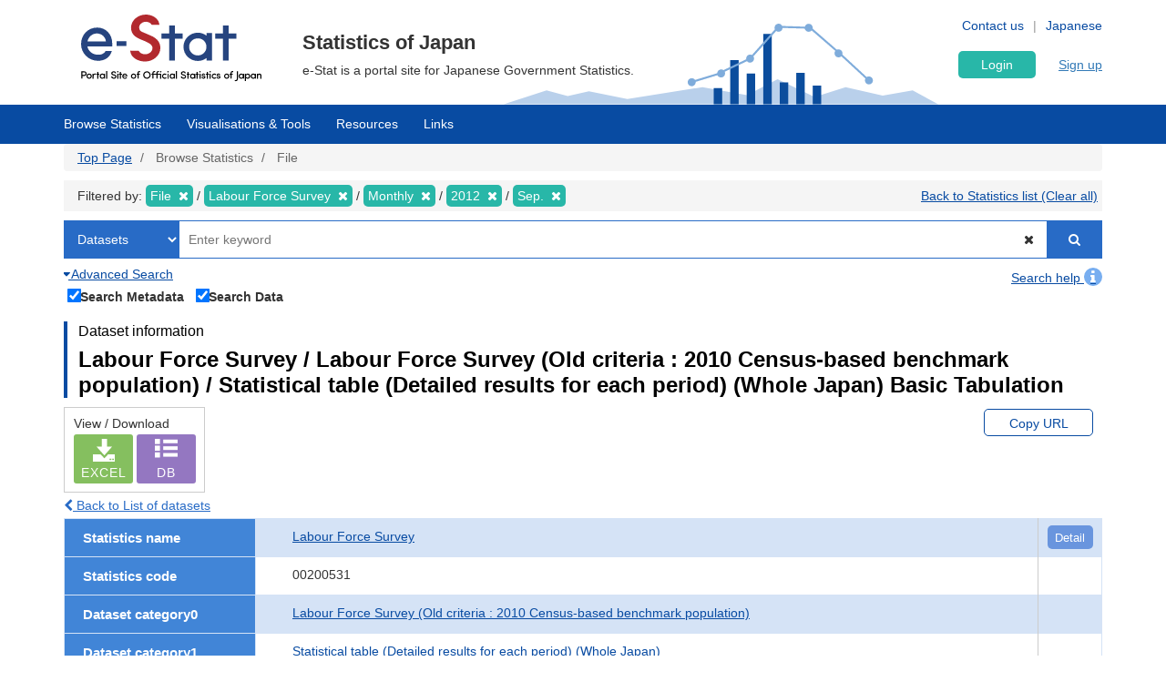

--- FILE ---
content_type: text/html; charset=UTF-8
request_url: https://www.e-stat.go.jp/en/stat-search/files?page=1&layout=datalist&cycle=1&year=20120&month=23070909&toukei=00200531&tstat=000000110001&tclass1=000001040276&tclass2=000001040283&tclass3=000001040284&result_back=1&tclass4val=0&stat_infid=000014907334
body_size: 18432
content:
<!DOCTYPE html>
<html  lang="en" dir="ltr" prefix="content: http://purl.org/rss/1.0/modules/content/  dc: http://purl.org/dc/terms/  foaf: http://xmlns.com/foaf/0.1/  og: http://ogp.me/ns#  rdfs: http://www.w3.org/2000/01/rdf-schema#  schema: http://schema.org/  sioc: http://rdfs.org/sioc/ns#  sioct: http://rdfs.org/sioc/types#  skos: http://www.w3.org/2004/02/skos/core#  xsd: http://www.w3.org/2001/XMLSchema# ">
  <head>
    <meta charset="utf-8" />
<script>var _paq = _paq || [];(function(){var u=(("https:" == document.location.protocol) ? "https://www.e-stat.go.jp/matomo/" : "http://www.e-stat.go.jp/matomo/");_paq.push(["setSiteId", "2"]);_paq.push(["setTrackerUrl", u+"matomo.php"]);_paq.push(["setDoNotTrack", 1]);_paq.push(["setCookieDomain", ".www.e-stat.go.jp"]);if (!window.matomo_search_results_active) {_paq.push(["trackPageView"]);}_paq.push(["setIgnoreClasses", ["no-tracking","colorbox"]]);_paq.push(["enableLinkTracking"]);var d=document,g=d.createElement("script"),s=d.getElementsByTagName("script")[0];g.type="text/javascript";g.defer=true;g.async=true;g.src=u+"matomo.js";s.parentNode.insertBefore(g,s);})();</script>
<meta name="description" content="政府統計の総合窓口（e-Stat）は各府省等が公表する統計データを一つにまとめ、統計データを検索したり、地図上に表示できるなど、統計を利用する上で、たくさんの便利な機能を備えた政府統計のポータルサイトです。" />
<link rel="icon" href="/themes/custom/estat/favicon.ico" />
<link rel="icon" sizes="16x16" href="/themes/custom/estat/images/icon-SMALL.png" />
<link rel="icon" sizes="32x32" href="/themes/custom/estat/images/icon-MEDIUM.png" />
<link rel="icon" sizes="96x96" href="/themes/custom/estat/images/icon-LARGE.png" />
<link rel="icon" sizes="192x192" href="/themes/custom/estat/images/icon-EXLARGE.png" />
<link rel="apple-touch-icon" sizes="152x152" href="/themes/custom/estat/images/apple-touch-icon-ipad.png" />
<link rel="apple-touch-icon" sizes="180x180" href="/themes/custom/estat/images/apple-touch-icon-iphone.png" />
<meta property="og:determiner" content="e-Stat is a portal site for Japanese Government Statistics." />
<meta property="og:site_name" content="Portal Site of Official Statistics of Japan" />
<meta property="og:type" content="website" />
<meta property="og:title" content="Labour Force Survey Labour Force Survey (Old criteria : 2010 Census-based benchmark population) Statistical table (Detailed results for each period) (Whole Japan) Basic Tabulation Employed persons etc. 17-2 Persons wishing to change the present job or to have additional job by agri-/non-agriculture, status in employment (employee in non-agricultural industries by number of persons engaged in enterprise), weekly hours of work (6 classes) Monthly 2012Sep. | File | Browse Statistics | Portal Site of Official Statistics of Japan" />
<meta property="og:image" content="https://www.e-stat.go.jp/themes/custom/estat/images/estat-ogp-for-fb.jpg" />
<meta property="og:image:url" content="https://www.e-stat.go.jp/themes/custom/estat/images/estat-ogp-for-fb.jpg" />
<meta property="fb:app_id" content="2208803312680129" />
<meta name="twitter:card" content="summary" />
<meta name="twitter:title" content="Labour Force Survey Labour Force Survey (Old criteria : 2010 Census-based benchmark population) Statistical table (Detailed results for each period) (Whole Japan) Basic Tabulation Employed persons etc. 17-2 Persons wishing to change the present job or to have additional job by agri-/non-agriculture, status in employment (employee in non-agricultural industries by number of persons engaged in enterprise), weekly hours of work (6 classes) Monthly 2012Sep. | File | Browse Statistics | Portal Site of Official Statistics of Japan" />
<meta name="twitter:image:alt" content="e-Stat" />
<meta name="twitter:image" content="https://www.e-stat.go.jp/themes/custom/estat/images/estat-ogp-for-twitter.jpg" />
<meta name="msapplication-config" content="/browserconfig.xml" />
<meta name="Generator" content="Drupal 10 (https://www.drupal.org)" />
<meta name="MobileOptimized" content="width" />
<meta name="HandheldFriendly" content="true" />
<meta name="viewport" content="width=device-width, initial-scale=1.0" />
<meta name="title" content="調査一覧" />
<meta name="keywords" content="調査一覧、ファイルから探す" />
<meta property="og:description" content="e-Stat is a portal site for Japanese Government Statistics." />
<meta name="twitter:description" content="e-Stat is a portal site for Japanese Government Statistics." />

    <title>Labour Force Survey Labour Force Survey (Old criteria : 2010 Census-based benchmark population) Statistical table (Detailed results for each period) (Whole Japan) Basic Tabulation Employed persons etc. 17-2 Persons wishing to change the present job or to have additional job by agri-/non-agriculture, status in employment (employee in non-agricultural industries by number of persons engaged in enterprise), weekly hours of work (6 classes) Monthly 2012Sep. | File | Browse Statistics | 政府統計の総合窓口</title>
    <link rel="stylesheet" media="all" href="/core/modules/system/css/components/align.module.css?t7q0ap" />
<link rel="stylesheet" media="all" href="/core/modules/system/css/components/fieldgroup.module.css?t7q0ap" />
<link rel="stylesheet" media="all" href="/core/modules/system/css/components/container-inline.module.css?t7q0ap" />
<link rel="stylesheet" media="all" href="/core/modules/system/css/components/clearfix.module.css?t7q0ap" />
<link rel="stylesheet" media="all" href="/core/modules/system/css/components/details.module.css?t7q0ap" />
<link rel="stylesheet" media="all" href="/core/modules/system/css/components/hidden.module.css?t7q0ap" />
<link rel="stylesheet" media="all" href="/core/modules/system/css/components/item-list.module.css?t7q0ap" />
<link rel="stylesheet" media="all" href="/core/modules/system/css/components/js.module.css?t7q0ap" />
<link rel="stylesheet" media="all" href="/core/modules/system/css/components/nowrap.module.css?t7q0ap" />
<link rel="stylesheet" media="all" href="/core/modules/system/css/components/position-container.module.css?t7q0ap" />
<link rel="stylesheet" media="all" href="/core/modules/system/css/components/reset-appearance.module.css?t7q0ap" />
<link rel="stylesheet" media="all" href="/core/modules/system/css/components/resize.module.css?t7q0ap" />
<link rel="stylesheet" media="all" href="/core/modules/system/css/components/system-status-counter.css?t7q0ap" />
<link rel="stylesheet" media="all" href="/core/modules/system/css/components/system-status-report-counters.css?t7q0ap" />
<link rel="stylesheet" media="all" href="/core/modules/system/css/components/system-status-report-general-info.css?t7q0ap" />
<link rel="stylesheet" media="all" href="/core/modules/system/css/components/tablesort.module.css?t7q0ap" />
<link rel="stylesheet" media="all" href="/themes/custom/estat/bootstrap/css/bootstrap.min.css?t7q0ap" />
<link rel="stylesheet" media="all" href="/themes/custom/estat/css/3.3.7/overrides.min.css?t7q0ap" />
<link rel="stylesheet" media="all" href="/themes/custom/estat/css/custom_style.css?t7q0ap" />

    <script src="/core/assets/vendor/jquery/jquery.min.js?v=3.7.1"></script>
<script src="/core/assets/vendor/once/once.min.js?v=1.0.1"></script>
<script src="/themes/custom/estat/js/jquery.matchHeight-min.js?v=0.7.2"></script>
<script src="/themes/custom/estat/js/slick.min.js?v=1.6.0"></script>
<script src="/themes/custom/estat/bootstrap/js/bootstrap.min.js?t7q0ap"></script>

  </head>
  <body class="path-stat-search has-glyphicons">
    <a href="#main-content" class="visually-hidden focusable skip-link">
      Skip to main content
    </a>
    
      <div class="dialog-off-canvas-main-canvas" data-off-canvas-main-canvas>
    <div class="js-nav-outer">
          <div class="js-nav-container nav-container">
        <header class="header">
      <div class="container">
                                  <div class="region region-header1">
    <section id="block-hetsutarokoestat" class="block block-block-content block-block-contentf4b5ee5c-df69-4e4a-8ee8-09cd7cd59e8a clearfix">
  
    

      
            <div class="field field--name-body field--type-text-with-summary field--label-hidden field--item"><h1><a href="/en" tabindex="1"><img alt="e-Stat Portal Site of Official Statistics of Japan" src="/themes/custom/estat/images/lg-header-en.svg"></a></h1></div>
      
  </section>


  </div>

                                <div class="header_nav_outer">
                                          <div class="region region-header2">
    <section class="language-switcher-language-url block block-language block-language-blocklanguage-interface header_nav_languageswitch clearfix" id="block-languageswitcher" role="navigation">
  
    

      <ul class="links"><li hreflang="en" data-drupal-link-query="{&quot;cycle&quot;:&quot;1&quot;,&quot;layout&quot;:&quot;datalist&quot;,&quot;month&quot;:&quot;23070909&quot;,&quot;page&quot;:&quot;1&quot;,&quot;result_back&quot;:&quot;1&quot;,&quot;stat_infid&quot;:&quot;000014907334&quot;,&quot;tclass1&quot;:&quot;000001040276&quot;,&quot;tclass2&quot;:&quot;000001040283&quot;,&quot;tclass3&quot;:&quot;000001040284&quot;,&quot;tclass4val&quot;:&quot;0&quot;,&quot;toukei&quot;:&quot;00200531&quot;,&quot;tstat&quot;:&quot;000000110001&quot;,&quot;year&quot;:&quot;20120&quot;}" data-drupal-link-system-path="stat-search/files" class="en is-active" aria-current="page"><a href="/en/stat-search/files?cycle=1&amp;layout=datalist&amp;month=23070909&amp;page=1&amp;result_back=1&amp;stat_infid=000014907334&amp;tclass1=000001040276&amp;tclass2=000001040283&amp;tclass3=000001040284&amp;tclass4val=0&amp;toukei=00200531&amp;tstat=000000110001&amp;year=20120" class="language-link is-active" hreflang="en" data-drupal-link-query="{&quot;cycle&quot;:&quot;1&quot;,&quot;layout&quot;:&quot;datalist&quot;,&quot;month&quot;:&quot;23070909&quot;,&quot;page&quot;:&quot;1&quot;,&quot;result_back&quot;:&quot;1&quot;,&quot;stat_infid&quot;:&quot;000014907334&quot;,&quot;tclass1&quot;:&quot;000001040276&quot;,&quot;tclass2&quot;:&quot;000001040283&quot;,&quot;tclass3&quot;:&quot;000001040284&quot;,&quot;tclass4val&quot;:&quot;0&quot;,&quot;toukei&quot;:&quot;00200531&quot;,&quot;tstat&quot;:&quot;000000110001&quot;,&quot;year&quot;:&quot;20120&quot;}" data-drupal-link-system-path="stat-search/files" aria-current="page">English</a></li><li hreflang="ja" data-drupal-link-query="{&quot;cycle&quot;:&quot;1&quot;,&quot;layout&quot;:&quot;datalist&quot;,&quot;month&quot;:&quot;23070909&quot;,&quot;page&quot;:&quot;1&quot;,&quot;result_back&quot;:&quot;1&quot;,&quot;stat_infid&quot;:&quot;000014907334&quot;,&quot;tclass1&quot;:&quot;000001040276&quot;,&quot;tclass2&quot;:&quot;000001040283&quot;,&quot;tclass3&quot;:&quot;000001040284&quot;,&quot;tclass4val&quot;:&quot;0&quot;,&quot;toukei&quot;:&quot;00200531&quot;,&quot;tstat&quot;:&quot;000000110001&quot;,&quot;year&quot;:&quot;20120&quot;}" data-drupal-link-system-path="stat-search/files" class="ja"><a href="/stat-search/files?cycle=1&amp;layout=datalist&amp;month=23070909&amp;page=1&amp;result_back=1&amp;stat_infid=000014907334&amp;tclass1=000001040276&amp;tclass2=000001040283&amp;tclass3=000001040284&amp;tclass4val=0&amp;toukei=00200531&amp;tstat=000000110001&amp;year=20120" class="language-link" hreflang="ja" data-drupal-link-query="{&quot;cycle&quot;:&quot;1&quot;,&quot;layout&quot;:&quot;datalist&quot;,&quot;month&quot;:&quot;23070909&quot;,&quot;page&quot;:&quot;1&quot;,&quot;result_back&quot;:&quot;1&quot;,&quot;stat_infid&quot;:&quot;000014907334&quot;,&quot;tclass1&quot;:&quot;000001040276&quot;,&quot;tclass2&quot;:&quot;000001040283&quot;,&quot;tclass3&quot;:&quot;000001040284&quot;,&quot;tclass4val&quot;:&quot;0&quot;,&quot;toukei&quot;:&quot;00200531&quot;,&quot;tstat&quot;:&quot;000000110001&quot;,&quot;year&quot;:&quot;20120&quot;}" data-drupal-link-system-path="stat-search/files">Japanese</a></li></ul>
  </section>

<section id="block-hetsutayoushangnahikeshiyon" class="block block-block-content block-block-content629e3678-b163-406c-9fa2-ffcc11eb4a7d header_nav clearfix">
  
    

      
            <div class="field field--name-body field--type-text-with-summary field--label-hidden field--item"><ul class="header_nav_list">
	<li class="hidden-xs"><a href="/en/contact" tabindex="2">Contact us</a></li>
	<li class="hidden-xs"><a href="/en/help" tabindex="3">Help</a></li>
</ul></div>
      
  </section>


  </div>

                                        <div class="header_btn js-gnav-btn-menu">
            <div class="header_btn_icon"></div>
          </div>
        </div>

                                <div class="hidden-xs header_p">
            <div class="region region-header3">
    <section id="block-hetsutakohitekisuto" class="block block-block-content block-block-content976ec34d-85bc-4fa3-b241-846bc57f7dbd clearfix">
  
    

      
            <div class="field field--name-body field--type-text-with-summary field--label-hidden field--item"><p class="header_p-lead">Statistics of Japan</p>

<p class="header_p-small">e-Stat is a portal site for Japanese Government Statistics.</p>
</div>
      
  </section>


  </div>

        </div>
                              </div>
      <div id="gnav-userId-marginTop-smartPhone"
        class="gnav-userId-marginTop-smartPhone gnav-userId-marginTop-smartPhone-noneUser"><span
          class="gnav-userId-smartPhone" id="gnav-userId-smartPhone"></span></div>
    </header>
            <div class="gnav_outer js-gnav-outer">
            <div class="gnav_header js-gnav-header">
                <div class="gnav_header_btn js-gnav-btn-menu">
          <div class="gnav_header_btn_icon"></div>
        </div>
                                  <div class="region region-header4">
    <section id="block-rokuinxinguidengluhetsutayong" class="block block-login-regist-header block-ログイン・新規登録ヘッダー用 clearfix">
  
    

          <link href="/modules/custom/login_regist_header/src/css/login_regist_header.css?XXfqyzmEN9kP" rel="stylesheet" type="text/css">

<script>
window.addEventListener('DOMContentLoaded', function () {
if(document.getElementById("js-stat-preregister")) {
document.getElementById("js-stat-preregister").addEventListener("click", function() {
document.getElementById("js-stat-preregister").style.pointerEvents = "none";
});
}
});
</script>
<section>
<div class="stat-login_regist_header_field">
<a class="stat-login_btn" href="https://www.e-stat.go.jp/en/mypage/login">Login</a>
<a id="js-stat-preregister" href="https://www.e-stat.go.jp/en/mypage/user/preregister">Sign up</a>
</div>
</section>

  </section>


  </div>

                                      </div>
                  <div class="gnav js-gnav">
        <div class="container gnav_container">
                      <div class="region region-navigation-collapsible">
    <section id="block-kuroharumeniyuyong" class="block block-gnav-menu block-グローバルメニュー clearfix">
  
    

          <link href="/modules/custom/gnav_menu/src/css/reset.css?XXfqyzmEN9kP" rel="stylesheet" type="text/css">
    <link href="/modules/custom/gnav_menu/src/css/font-awesome.css?XXfqyzmEN9kP" rel="stylesheet" type="text/css">
    <link href="/modules/custom/gnav_menu/src/css/gnav.css?XXfqyzmEN9kP" rel="stylesheet" type="text/css">
    <link href="/modules/custom/gnav_menu/src/css/top.css?XXfqyzmEN9kP" rel="stylesheet" type="text/css">

<style>
.stat-gnav-inner {
    width: 100%;
    float: left;
}
.js-gnav-list3.stat-alphabet_list_gnav {
    flex-flow: row;
    height: 200px !important;
}
.stat-alphabet_list_gnav li {
    height: 32px;
}
ul.stat-alphabet_list > li {
    max-width: none;
    min-width: unset;
}
ul.stat-alphabet_list > li ul::after {
    content: "";
    display: block;
    clear: both;
}
ul.stat-alphabet_list > li ul li {
    float: left;
    width: 34px;
    height: 32px;
}
.js-alphabet_list_select-frame {
    max-width: 725px !important;
    width: 100%;
}
</style>
<script>
    var lang = 'en';
    var base = '/en';
    var gnav_js = '/modules/custom/gnav_menu/src/js/';
    var parent_js_dir = '/modules/custom/stat_common/js/';
    var site_search = 'Insite Search';
    var contact = 'Contact';
    var help = 'Help';
    var list_display = 'View all';
        window.addEventListener('DOMContentLoaded', function () {
      $ = jQuery;
    });
</script>
    <script src="/modules/custom/gnav_menu/src/js/gnav.js?XXfqyzmEN9kP" type="text/javascript"></script>
    <script src="/modules/custom/gnav_menu/src/js/nnav.js?XXfqyzmEN9kP" type="text/javascript"></script>
    <script src="/modules/custom/gnav_menu/src/js/top.js?XXfqyzmEN9kP" type="text/javascript"></script>


<div class="stat-gnav js-gnav">
<div class="stat-gnav-inner">
<ul class="stat-gnav-list js-gnav-list">
<li class="stat-gnav-list-item js-gnav-list-item"><span class="stat-gnav-title js-gnav-title" tabindex="6">Browse Statistics</span><ul class="stat-gnav-list1 js-gnav-list1">
<li class="stat-gnav-list1-item js-gnav-list1-item">
    <a class="stat-gnav-title js-gnav-title" href="/en/stat-search">All</a>
    <ul class="stat-gnav-list2 js-gnav-list2">
        <li class="stat-gnav-list2-item js-gnav-list2-item"><a class="stat-gnav-title js-gnav-title" href="/en/statistics-by-theme">Statistics by Theme</a><ul class="stat-gnav-list3 js-gnav-list3"><li class="stat-gnav-list3-item js-gnav-list3-item"><a class="stat-gnav-title js-gnav-title" href="/en/stat-search?bunya_l=02">Population and Households</a></li><li class="stat-gnav-list3-item js-gnav-list3-item"><a class="stat-gnav-title js-gnav-title" href="/en/stat-search?bunya_l=03">Labor and Wages</a></li><li class="stat-gnav-list3-item js-gnav-list3-item"><a class="stat-gnav-title js-gnav-title" href="/en/stat-search?bunya_l=04">Agriculture,Forestry and Fisheries</a></li><li class="stat-gnav-list3-item js-gnav-list3-item"><a class="stat-gnav-title js-gnav-title" href="/en/stat-search?bunya_l=05">Mining and Manufacturing</a></li><li class="stat-gnav-list3-item js-gnav-list3-item"><a class="stat-gnav-title js-gnav-title" href="/en/stat-search?bunya_l=06">Domestic Trade and Services</a></li><li class="stat-gnav-list3-item js-gnav-list3-item"><a class="stat-gnav-title js-gnav-title" href="/en/stat-search?bunya_l=07">Business,Household,Economy</a></li><li class="stat-gnav-list3-item js-gnav-list3-item"><a class="stat-gnav-title js-gnav-title" href="/en/stat-search?bunya_l=08">Housing,Estate and Construction</a></li><li class="stat-gnav-list3-item js-gnav-list3-item"><a class="stat-gnav-title js-gnav-title" href="/en/stat-search?bunya_l=09">Energy and Water</a></li><li class="stat-gnav-list3-item js-gnav-list3-item"><a class="stat-gnav-title js-gnav-title" href="/en/stat-search?bunya_l=10">Transport and Sightseeing</a></li><li class="stat-gnav-list3-item js-gnav-list3-item"><a class="stat-gnav-title js-gnav-title" href="/en/stat-search?bunya_l=11">Information and Communication,Science and Technology</a></li><li class="stat-gnav-list3-item js-gnav-list3-item"><a class="stat-gnav-title js-gnav-title" href="/en/stat-search?bunya_l=12">Education,Culture,Sports and Life</a></li><li class="stat-gnav-list3-item js-gnav-list3-item"><a class="stat-gnav-title js-gnav-title" href="/en/stat-search?bunya_l=13">Administration and Public Finance</a></li><li class="stat-gnav-list3-item js-gnav-list3-item"><a class="stat-gnav-title js-gnav-title" href="/en/stat-search?bunya_l=14">Justice,Security and Environment</a></li><li class="stat-gnav-list3-item js-gnav-list3-item"><a class="stat-gnav-title js-gnav-title" href="/en/stat-search?bunya_l=15">Social Security and Sanitation</a></li><li class="stat-gnav-list3-item js-gnav-list3-item"><a class="stat-gnav-title js-gnav-title" href="/en/stat-search?bunya_l=16">International</a></li><li class="stat-gnav-list3-item js-gnav-list3-item"><a class="stat-gnav-title js-gnav-title" href="/en/stat-search?bunya_l=99">Others</a></li></ul></li>
        <li class="stat-gnav-list2-item js-gnav-list2-item">
    <a class="stat-gnav-title js-gnav-title" href="/en/statistics-by-organization">Statistics by Organization</a>
        <ul class="stat-gnav-list3 js-gnav-list3"><li class="stat-gnav-list3-item js-gnav-list3-item"><a class="stat-gnav-title js-gnav-title" href="/en/stat-search?kikan=00100">Cabinet Office </a></li><li class="stat-gnav-list3-item js-gnav-list3-item"><a class="stat-gnav-title js-gnav-title" href="/en/stat-search?kikan=00130">National Public Safety Commision and  National Police Agency</a></li><li class="stat-gnav-list3-item js-gnav-list3-item"><a class="stat-gnav-title js-gnav-title" href="/en/stat-search?kikan=00200">Ministry of Internal Affairs and Communications</a></li><li class="stat-gnav-list3-item js-gnav-list3-item"><a class="stat-gnav-title js-gnav-title" href="/en/stat-search?kikan=00350">Ministry of Finance of Japan</a></li><li class="stat-gnav-list3-item js-gnav-list3-item"><a class="stat-gnav-title js-gnav-title" href="/en/stat-search?kikan=00400">Ministry of Education Culture Sports Science and Technology</a></li><li class="stat-gnav-list3-item js-gnav-list3-item"><a class="stat-gnav-title js-gnav-title" href="/en/stat-search?kikan=00450">Ministry of Health  Labour and Welfare</a></li><li class="stat-gnav-list3-item js-gnav-list3-item"><a class="stat-gnav-title js-gnav-title" href="/en/stat-search?kikan=00500">Ministry of Agriculture Forestry and Fisheries</a></li><li class="stat-gnav-list3-item js-gnav-list3-item"><a class="stat-gnav-title js-gnav-title" href="/en/stat-search?kikan=00550">Ministry of Economy Trade and Industry</a></li><li class="stat-gnav-list3-item js-gnav-list3-item"><a class="stat-gnav-title js-gnav-title" href="/en/stat-search?kikan=00551">Agency of Natural Resources and Energy</a></li><li class="stat-gnav-list3-item js-gnav-list3-item"><a class="stat-gnav-title js-gnav-title" href="/en/stat-search?kikan=00600">&quot;Ministry of Land, Infrastructure, Transport and Tourism&quot;</a></li></ul></li>
        <li class="stat-gnav-list2-item js-gnav-list2-item"> <a class="stat-gnav-title js-gnav-title" href="/en/stat-search?toukei_kind=6">Fundamental statistics</a></li>

        
            <li class="stat-gnav-list2-item js-gnav-list2-item">
        <span class="stat-gnav-title js-gnav-title">Statistics A-Z</span>
        <ul class="stat-gnav-list3 js-gnav-list3 stat-alphabet_list_gnav">
                                                                                                    <li>
                                <a class="js-gnav-title" href="/en/stat-search?alpha=1">A</a>
                            </li>
                                                                                                                                    <li>
                                <a class="js-gnav-title" href="/en/stat-search?alpha=2">B</a>
                            </li>
                                                                                                                                    <li>
                                <a class="js-gnav-title" href="/en/stat-search?alpha=3">C</a>
                            </li>
                                                                                                                                    <li class="disabled">D</li>
                                                                                                                                    <li>
                                <a class="js-gnav-title" href="/en/stat-search?alpha=5">E</a>
                            </li>
                                                                                                                                    <li>
                                <a class="js-gnav-title" href="/en/stat-search?alpha=6">F</a>
                            </li>
                                                                                                                                    <li class="disabled">G</li>
                                                                                                                                    <li>
                                <a class="js-gnav-title" href="/en/stat-search?alpha=8">H</a>
                            </li>
                                                                                                                                    <li>
                                <a class="js-gnav-title" href="/en/stat-search?alpha=9">I</a>
                            </li>
                                                                                                                                    <li class="disabled">J</li>
                                                                                                                                    <li class="disabled">K</li>
                                                                                                                                    <li>
                                <a class="js-gnav-title" href="/en/stat-search?alpha=12">L</a>
                            </li>
                                                                                                                                    <li>
                                <a class="js-gnav-title" href="/en/stat-search?alpha=13">M</a>
                            </li>
                                                                                                                                    <li>
                                <a class="js-gnav-title" href="/en/stat-search?alpha=14">N</a>
                            </li>
                                                                                                                                    <li>
                                <a class="js-gnav-title" href="/en/stat-search?alpha=15">O</a>
                            </li>
                                                                                                                                    <li>
                                <a class="js-gnav-title" href="/en/stat-search?alpha=16">P</a>
                            </li>
                                                                                                                                    <li>
                                <a class="js-gnav-title" href="/en/stat-search?alpha=17">Q</a>
                            </li>
                                                                                                                                    <li>
                                <a class="js-gnav-title" href="/en/stat-search?alpha=18">R</a>
                            </li>
                                                                                                                                    <li>
                                <a class="js-gnav-title" href="/en/stat-search?alpha=19">S</a>
                            </li>
                                                                                                                                    <li>
                                <a class="js-gnav-title" href="/en/stat-search?alpha=20">T</a>
                            </li>
                                                                                                                                    <li>
                                <a class="js-gnav-title" href="/en/stat-search?alpha=21">U</a>
                            </li>
                                                                                                                                    <li>
                                <a class="js-gnav-title" href="/en/stat-search?alpha=22">V</a>
                            </li>
                                                                                                                                    <li class="disabled">W</li>
                                                                                                                                    <li class="disabled">X</li>
                                                                                                                                    <li class="disabled">Y</li>
                                                                                                                                    <li class="disabled">Z</li>
                                                                                </ul>
    </li>
    
        <li class="stat-gnav-list2-item js-gnav-list2-item"><a class="stat-gnav-title js-gnav-title" href="/en/stat-search">All</a></li>
    </ul>
</li>

<li class="stat-gnav-list1-item js-gnav-list1-item">
<a class="stat-gnav-title js-gnav-title" href="/en/stat-search/database">Database</a>
<ul class="stat-gnav-list2 js-gnav-list2">
<li class="stat-gnav-list2-item js-gnav-list2-item"><a class="stat-gnav-title js-gnav-title" href="/en/statistics-by-theme-db">Statistics by Theme</a><ul class="stat-gnav-list3 js-gnav-list3"><li class="stat-gnav-list3-item js-gnav-list3-item"><a class="stat-gnav-title js-gnav-title" href="/en/stat-search/database?bunya_l=02">Population and Households</a></li><li class="stat-gnav-list3-item js-gnav-list3-item"><a class="stat-gnav-title js-gnav-title" href="/en/stat-search/database?bunya_l=03">Labor and Wages</a></li><li class="stat-gnav-list3-item js-gnav-list3-item"><a class="stat-gnav-title js-gnav-title" href="/en/stat-search/database?bunya_l=05">Mining and Manufacturing</a></li><li class="stat-gnav-list3-item js-gnav-list3-item"><a class="stat-gnav-title js-gnav-title" href="/en/stat-search/database?bunya_l=06">Domestic Trade and Services</a></li><li class="stat-gnav-list3-item js-gnav-list3-item"><a class="stat-gnav-title js-gnav-title" href="/en/stat-search/database?bunya_l=07">Business,Household,Economy</a></li><li class="stat-gnav-list3-item js-gnav-list3-item"><a class="stat-gnav-title js-gnav-title" href="/en/stat-search/database?bunya_l=08">Housing,Estate and Construction</a></li><li class="stat-gnav-list3-item js-gnav-list3-item"><a class="stat-gnav-title js-gnav-title" href="/en/stat-search/database?bunya_l=11">Information and Communication,Science and Technology</a></li><li class="stat-gnav-list3-item js-gnav-list3-item"><a class="stat-gnav-title js-gnav-title" href="/en/stat-search/database?bunya_l=12">Education,Culture,Sports and Life</a></li><li class="stat-gnav-list3-item js-gnav-list3-item"><a class="stat-gnav-title js-gnav-title" href="/en/stat-search/database?bunya_l=16">International</a></li><li class="stat-gnav-list3-item js-gnav-list3-item"><a class="stat-gnav-title js-gnav-title" href="/en/stat-search/database?bunya_l=99">Others</a></li></ul></li>
<li class="stat-gnav-list2-item js-gnav-list2-item"><a class="stat-gnav-title js-gnav-title" href="/en/statistics-by-organization-db">Statistics by Organization</a><ul class="stat-gnav-list3 js-gnav-list3"><li class="stat-gnav-list3-item js-gnav-list3-item"><a class="stat-gnav-title js-gnav-title" href="/en/stat-search/database?kikan=00100">Cabinet Office </a></li><li class="stat-gnav-list3-item js-gnav-list3-item"><a class="stat-gnav-title js-gnav-title" href="/en/stat-search/database?kikan=00200">Ministry of Internal Affairs and Communications</a></li><li class="stat-gnav-list3-item js-gnav-list3-item"><a class="stat-gnav-title js-gnav-title" href="/en/stat-search/database?kikan=00350">Ministry of Finance of Japan</a></li><li class="stat-gnav-list3-item js-gnav-list3-item"><a class="stat-gnav-title js-gnav-title" href="/en/stat-search/database?kikan=00400">Ministry of Education Culture Sports Science and Technology</a></li><li class="stat-gnav-list3-item js-gnav-list3-item"><a class="stat-gnav-title js-gnav-title" href="/en/stat-search/database?kikan=00450">Ministry of Health  Labour and Welfare</a></li><li class="stat-gnav-list3-item js-gnav-list3-item"><a class="stat-gnav-title js-gnav-title" href="/en/stat-search/database?kikan=00550">Ministry of Economy Trade and Industry</a></li><li class="stat-gnav-list3-item js-gnav-list3-item"><a class="stat-gnav-title js-gnav-title" href="/en/stat-search/database?kikan=00551">Agency of Natural Resources and Energy</a></li><li class="stat-gnav-list3-item js-gnav-list3-item"><a class="stat-gnav-title js-gnav-title" href="/en/stat-search/database?kikan=00600">&quot;Ministry of Land, Infrastructure, Transport and Tourism&quot;</a></li></ul></li>
<li class="stat-gnav-list2-item js-gnav-list2-item"><a class="stat-gnav-title js-gnav-title" href="/en/stat-search/database?toukei_kind=6">Fundamental statistics</a></li>


<li class="stat-gnav-list2-item js-gnav-list2-item">
<span class="stat-gnav-title js-gnav-title">Statistics A-Z</span>

<ul class="stat-gnav-list3 js-gnav-list3 stat-alphabet_list_gnav">
                                                            <li>
                        <a class="js-gnav-title" href="/en/stat-search/database?alpha=1">A</a>
                    </li>
                                                                                    <li class="disabled">B</li>
                                                                                    <li>
                        <a class="js-gnav-title" href="/en/stat-search/database?alpha=3">C</a>
                    </li>
                                                                                    <li class="disabled">D</li>
                                                                                    <li>
                        <a class="js-gnav-title" href="/en/stat-search/database?alpha=5">E</a>
                    </li>
                                                                                    <li class="disabled">F</li>
                                                                                    <li class="disabled">G</li>
                                                                                    <li>
                        <a class="js-gnav-title" href="/en/stat-search/database?alpha=8">H</a>
                    </li>
                                                                                    <li>
                        <a class="js-gnav-title" href="/en/stat-search/database?alpha=9">I</a>
                    </li>
                                                                                    <li class="disabled">J</li>
                                                                                    <li class="disabled">K</li>
                                                                                    <li>
                        <a class="js-gnav-title" href="/en/stat-search/database?alpha=12">L</a>
                    </li>
                                                                                    <li>
                        <a class="js-gnav-title" href="/en/stat-search/database?alpha=13">M</a>
                    </li>
                                                                                    <li>
                        <a class="js-gnav-title" href="/en/stat-search/database?alpha=14">N</a>
                    </li>
                                                                                    <li>
                        <a class="js-gnav-title" href="/en/stat-search/database?alpha=15">O</a>
                    </li>
                                                                                    <li>
                        <a class="js-gnav-title" href="/en/stat-search/database?alpha=16">P</a>
                    </li>
                                                                                    <li class="disabled">Q</li>
                                                                                    <li>
                        <a class="js-gnav-title" href="/en/stat-search/database?alpha=18">R</a>
                    </li>
                                                                                    <li>
                        <a class="js-gnav-title" href="/en/stat-search/database?alpha=19">S</a>
                    </li>
                                                                                    <li>
                        <a class="js-gnav-title" href="/en/stat-search/database?alpha=20">T</a>
                    </li>
                                                                                    <li class="disabled">U</li>
                                                                                    <li>
                        <a class="js-gnav-title" href="/en/stat-search/database?alpha=22">V</a>
                    </li>
                                                                                    <li class="disabled">W</li>
                                                                                    <li class="disabled">X</li>
                                                                                    <li class="disabled">Y</li>
                                                                                    <li class="disabled">Z</li>
                                        </ul>

<li class="stat-gnav-list2-item js-gnav-list2-item"><a class="stat-gnav-title js-gnav-title" href="/en/stat-search/database">All</a></li></ul></li>
<li class="stat-gnav-list1-item js-gnav-list1-item">
<a class="stat-gnav-title js-gnav-title" href="/en/stat-search/files">File</a>
<ul class="stat-gnav-list2 js-gnav-list2">
<li class="stat-gnav-list2-item js-gnav-list2-item"><a class="stat-gnav-title js-gnav-title" href="/en/statistics-by-theme-file">Statistics by Theme</a><ul class="stat-gnav-list3 js-gnav-list3"><li class="stat-gnav-list3-item js-gnav-list3-item"><a class="stat-gnav-title js-gnav-title" href="/en/stat-search/files?bunya_l=02">Population and Households</a></li><li class="stat-gnav-list3-item js-gnav-list3-item"><a class="stat-gnav-title js-gnav-title" href="/en/stat-search/files?bunya_l=03">Labor and Wages</a></li><li class="stat-gnav-list3-item js-gnav-list3-item"><a class="stat-gnav-title js-gnav-title" href="/en/stat-search/files?bunya_l=04">Agriculture,Forestry and Fisheries</a></li><li class="stat-gnav-list3-item js-gnav-list3-item"><a class="stat-gnav-title js-gnav-title" href="/en/stat-search/files?bunya_l=06">Domestic Trade and Services</a></li><li class="stat-gnav-list3-item js-gnav-list3-item"><a class="stat-gnav-title js-gnav-title" href="/en/stat-search/files?bunya_l=07">Business,Household,Economy</a></li><li class="stat-gnav-list3-item js-gnav-list3-item"><a class="stat-gnav-title js-gnav-title" href="/en/stat-search/files?bunya_l=08">Housing,Estate and Construction</a></li><li class="stat-gnav-list3-item js-gnav-list3-item"><a class="stat-gnav-title js-gnav-title" href="/en/stat-search/files?bunya_l=09">Energy and Water</a></li><li class="stat-gnav-list3-item js-gnav-list3-item"><a class="stat-gnav-title js-gnav-title" href="/en/stat-search/files?bunya_l=10">Transport and Sightseeing</a></li><li class="stat-gnav-list3-item js-gnav-list3-item"><a class="stat-gnav-title js-gnav-title" href="/en/stat-search/files?bunya_l=11">Information and Communication,Science and Technology</a></li><li class="stat-gnav-list3-item js-gnav-list3-item"><a class="stat-gnav-title js-gnav-title" href="/en/stat-search/files?bunya_l=12">Education,Culture,Sports and Life</a></li><li class="stat-gnav-list3-item js-gnav-list3-item"><a class="stat-gnav-title js-gnav-title" href="/en/stat-search/files?bunya_l=13">Administration and Public Finance</a></li><li class="stat-gnav-list3-item js-gnav-list3-item"><a class="stat-gnav-title js-gnav-title" href="/en/stat-search/files?bunya_l=14">Justice,Security and Environment</a></li><li class="stat-gnav-list3-item js-gnav-list3-item"><a class="stat-gnav-title js-gnav-title" href="/en/stat-search/files?bunya_l=15">Social Security and Sanitation</a></li><li class="stat-gnav-list3-item js-gnav-list3-item"><a class="stat-gnav-title js-gnav-title" href="/en/stat-search/files?bunya_l=16">International</a></li><li class="stat-gnav-list3-item js-gnav-list3-item"><a class="stat-gnav-title js-gnav-title" href="/en/stat-search/files?bunya_l=99">Others</a></li></ul></li>
<li class="stat-gnav-list2-item js-gnav-list2-item">
<a class="stat-gnav-title js-gnav-title" href="/en/statistics-by-organization-file">Statistics by Organization</a>
<ul class="stat-gnav-list3 js-gnav-list3"><li class="stat-gnav-list3-item js-gnav-list3-item"><a class="stat-gnav-title js-gnav-title" href="/en/stat-search/files?kikan=00100">Cabinet Office </a></li><li class="stat-gnav-list3-item js-gnav-list3-item"><a class="stat-gnav-title js-gnav-title" href="/en/stat-search/files?kikan=00130">National Public Safety Commision and  National Police Agency</a></li><li class="stat-gnav-list3-item js-gnav-list3-item"><a class="stat-gnav-title js-gnav-title" href="/en/stat-search/files?kikan=00200">Ministry of Internal Affairs and Communications</a></li><li class="stat-gnav-list3-item js-gnav-list3-item"><a class="stat-gnav-title js-gnav-title" href="/en/stat-search/files?kikan=00350">Ministry of Finance of Japan</a></li><li class="stat-gnav-list3-item js-gnav-list3-item"><a class="stat-gnav-title js-gnav-title" href="/en/stat-search/files?kikan=00400">Ministry of Education Culture Sports Science and Technology</a></li><li class="stat-gnav-list3-item js-gnav-list3-item"><a class="stat-gnav-title js-gnav-title" href="/en/stat-search/files?kikan=00450">Ministry of Health  Labour and Welfare</a></li><li class="stat-gnav-list3-item js-gnav-list3-item"><a class="stat-gnav-title js-gnav-title" href="/en/stat-search/files?kikan=00500">Ministry of Agriculture Forestry and Fisheries</a></li><li class="stat-gnav-list3-item js-gnav-list3-item"><a class="stat-gnav-title js-gnav-title" href="/en/stat-search/files?kikan=00550">Ministry of Economy Trade and Industry</a></li><li class="stat-gnav-list3-item js-gnav-list3-item"><a class="stat-gnav-title js-gnav-title" href="/en/stat-search/files?kikan=00600">&quot;Ministry of Land, Infrastructure, Transport and Tourism&quot;</a></li></ul></li>
<li class="stat-gnav-list2-item js-gnav-list2-item"> <a class="stat-gnav-title js-gnav-title" href="/en/stat-search/files?toukei_kind=6">Fundamental statistics</a></li>



<li class="stat-gnav-list2-item js-gnav-list2-item">
    <span class="stat-gnav-title js-gnav-title">Statistics A-Z</span>
    <ul class="stat-gnav-list3 js-gnav-list3 stat-alphabet_list_gnav">
                                                                                <li>
                            <a class="js-gnav-title" href="/en/stat-search/files?alpha=1">A</a>
                        </li>
                                                                                                            <li>
                            <a class="js-gnav-title" href="/en/stat-search/files?alpha=2">B</a>
                        </li>
                                                                                                            <li>
                            <a class="js-gnav-title" href="/en/stat-search/files?alpha=3">C</a>
                        </li>
                                                                                                            <li class="disabled">D</li>
                                                                                                            <li>
                            <a class="js-gnav-title" href="/en/stat-search/files?alpha=5">E</a>
                        </li>
                                                                                                            <li>
                            <a class="js-gnav-title" href="/en/stat-search/files?alpha=6">F</a>
                        </li>
                                                                                                            <li class="disabled">G</li>
                                                                                                            <li>
                            <a class="js-gnav-title" href="/en/stat-search/files?alpha=8">H</a>
                        </li>
                                                                                                            <li>
                            <a class="js-gnav-title" href="/en/stat-search/files?alpha=9">I</a>
                        </li>
                                                                                                            <li class="disabled">J</li>
                                                                                                            <li class="disabled">K</li>
                                                                                                            <li>
                            <a class="js-gnav-title" href="/en/stat-search/files?alpha=12">L</a>
                        </li>
                                                                                                            <li>
                            <a class="js-gnav-title" href="/en/stat-search/files?alpha=13">M</a>
                        </li>
                                                                                                            <li>
                            <a class="js-gnav-title" href="/en/stat-search/files?alpha=14">N</a>
                        </li>
                                                                                                            <li>
                            <a class="js-gnav-title" href="/en/stat-search/files?alpha=15">O</a>
                        </li>
                                                                                                            <li>
                            <a class="js-gnav-title" href="/en/stat-search/files?alpha=16">P</a>
                        </li>
                                                                                                            <li>
                            <a class="js-gnav-title" href="/en/stat-search/files?alpha=17">Q</a>
                        </li>
                                                                                                            <li>
                            <a class="js-gnav-title" href="/en/stat-search/files?alpha=18">R</a>
                        </li>
                                                                                                            <li>
                            <a class="js-gnav-title" href="/en/stat-search/files?alpha=19">S</a>
                        </li>
                                                                                                            <li>
                            <a class="js-gnav-title" href="/en/stat-search/files?alpha=20">T</a>
                        </li>
                                                                                                            <li>
                            <a class="js-gnav-title" href="/en/stat-search/files?alpha=21">U</a>
                        </li>
                                                                                                            <li>
                            <a class="js-gnav-title" href="/en/stat-search/files?alpha=22">V</a>
                        </li>
                                                                                                            <li class="disabled">W</li>
                                                                                                            <li class="disabled">X</li>
                                                                                                            <li class="disabled">Y</li>
                                                                                                            <li class="disabled">Z</li>
                                                            </ul>
</li>

<li class="stat-gnav-list2-item js-gnav-list2-item"><a class="stat-gnav-title js-gnav-title" href="/en/stat-search/files">All</a></li>
</ul></li>


<li class="stat-gnav-list1-item js-gnav-list1-item"><a class="stat-gnav-title js-gnav-title" href="/en/statistics-by-theme">Statistics by Theme</a>
<ul class="stat-gnav-list2 js-gnav-list2 js-special"><li class="stat-gnav-list2-item js-gnav-list2-item"><a class="stat-gnav-title js-gnav-title" href="/en/stat-search?bunya_l=02">Population and Households</a></li><li class="stat-gnav-list2-item js-gnav-list2-item"><a class="stat-gnav-title js-gnav-title" href="/en/stat-search?bunya_l=03">Labor and Wages</a></li><li class="stat-gnav-list2-item js-gnav-list2-item"><a class="stat-gnav-title js-gnav-title" href="/en/stat-search?bunya_l=04">Agriculture,Forestry and Fisheries</a></li><li class="stat-gnav-list2-item js-gnav-list2-item"><a class="stat-gnav-title js-gnav-title" href="/en/stat-search?bunya_l=05">Mining and Manufacturing</a></li><li class="stat-gnav-list2-item js-gnav-list2-item"><a class="stat-gnav-title js-gnav-title" href="/en/stat-search?bunya_l=06">Domestic Trade and Services</a></li><li class="stat-gnav-list2-item js-gnav-list2-item"><a class="stat-gnav-title js-gnav-title" href="/en/stat-search?bunya_l=07">Business,Household,Economy</a></li><li class="stat-gnav-list2-item js-gnav-list2-item"><a class="stat-gnav-title js-gnav-title" href="/en/stat-search?bunya_l=08">Housing,Estate and Construction</a></li><li class="stat-gnav-list2-item js-gnav-list2-item"><a class="stat-gnav-title js-gnav-title" href="/en/stat-search?bunya_l=09">Energy and Water</a></li><li class="stat-gnav-list2-item js-gnav-list2-item"><a class="stat-gnav-title js-gnav-title" href="/en/stat-search?bunya_l=10">Transport and Sightseeing</a></li><li class="stat-gnav-list2-item js-gnav-list2-item"><a class="stat-gnav-title js-gnav-title" href="/en/stat-search?bunya_l=11">Information and Communication,Science and Technology</a></li><li class="stat-gnav-list2-item js-gnav-list2-item"><a class="stat-gnav-title js-gnav-title" href="/en/stat-search?bunya_l=12">Education,Culture,Sports and Life</a></li><li class="stat-gnav-list2-item js-gnav-list2-item"><a class="stat-gnav-title js-gnav-title" href="/en/stat-search?bunya_l=13">Administration and Public Finance</a></li><li class="stat-gnav-list2-item js-gnav-list2-item"><a class="stat-gnav-title js-gnav-title" href="/en/stat-search?bunya_l=14">Justice,Security and Environment</a></li><li class="stat-gnav-list2-item js-gnav-list2-item"><a class="stat-gnav-title js-gnav-title" href="/en/stat-search?bunya_l=15">Social Security and Sanitation</a></li><li class="stat-gnav-list2-item js-gnav-list2-item"><a class="stat-gnav-title js-gnav-title" href="/en/stat-search?bunya_l=16">International</a></li><li class="stat-gnav-list2-item js-gnav-list2-item"><a class="stat-gnav-title js-gnav-title" href="/en/stat-search?bunya_l=99">Others</a></li></ul></li>
<li class="stat-gnav-list1-item js-gnav-list1-item"><a class="stat-gnav-title js-gnav-title" href="/en/statistics-by-organization">Statistics by Organization</a>
<ul class="stat-gnav-list2 js-gnav-list2 stat-gnav-height js-special"><li class="stat-gnav-list2-item js-gnav-list2-item"><a class="stat-gnav-title js-gnav-title" href="/en/stat-search?kikan=00100">Cabinet Office </a></li><li class="stat-gnav-list2-item js-gnav-list2-item"><a class="stat-gnav-title js-gnav-title" href="/en/stat-search?kikan=00130">National Public Safety Commision and  National Police Agency</a></li><li class="stat-gnav-list2-item js-gnav-list2-item"><a class="stat-gnav-title js-gnav-title" href="/en/stat-search?kikan=00200">Ministry of Internal Affairs and Communications</a></li><li class="stat-gnav-list2-item js-gnav-list2-item"><a class="stat-gnav-title js-gnav-title" href="/en/stat-search?kikan=00350">Ministry of Finance of Japan</a></li><li class="stat-gnav-list2-item js-gnav-list2-item"><a class="stat-gnav-title js-gnav-title" href="/en/stat-search?kikan=00400">Ministry of Education Culture Sports Science and Technology</a></li><li class="stat-gnav-list2-item js-gnav-list2-item"><a class="stat-gnav-title js-gnav-title" href="/en/stat-search?kikan=00450">Ministry of Health  Labour and Welfare</a></li><li class="stat-gnav-list2-item js-gnav-list2-item"><a class="stat-gnav-title js-gnav-title" href="/en/stat-search?kikan=00500">Ministry of Agriculture Forestry and Fisheries</a></li><li class="stat-gnav-list2-item js-gnav-list2-item"><a class="stat-gnav-title js-gnav-title" href="/en/stat-search?kikan=00550">Ministry of Economy Trade and Industry</a></li><li class="stat-gnav-list2-item js-gnav-list2-item"><a class="stat-gnav-title js-gnav-title" href="/en/stat-search?kikan=00551">Agency of Natural Resources and Energy</a></li><li class="stat-gnav-list2-item js-gnav-list2-item"><a class="stat-gnav-title js-gnav-title" href="/en/stat-search?kikan=00600">&quot;Ministry of Land, Infrastructure, Transport and Tourism&quot;</a></li></ul></li>

<li class="stat-gnav-list1-item js-gnav-list1-item"><a class="stat-gnav-title js-gnav-title" href="/en/data/nsdp/">Economic and Financial Data for Japan (IMF DSBB)</a></li>



</ul></li>

<li class="stat-gnav-list-item js-gnav-list-item"><span class="stat-gnav-title js-gnav-title" tabindex="6">Visualisations & Tools</span>
<ul class="stat-gnav-list1 js-gnav-list1">
    <li class="stat-gnav-list1-item js-gnav-list1-item"><a class="stat-gnav-title js-gnav-title" href="https://dashboard.e-stat.go.jp/en/" target="_blank" rel="noopener">Graph(Statistics Dashboard)</a></li>
  <li class="stat-gnav-list1-item js-gnav-list1-item"><a class="stat-gnav-title js-gnav-title" href="https://dashboard.e-stat.go.jp/en/timeSeries" target="_blank" rel="noopener">Time Series Tables<br>(Statistics Dashboard)</a></li>

        <li class="stat-gnav-list1-item js-gnav-list1-item">
    <a class="stat-gnav-title js-gnav-title" href="/gis">GIS(Statistics GIS)</a>
  </li>
  

  <li class="stat-gnav-list1-item js-gnav-list1-item"><a class="stat-gnav-title js-gnav-title" href="/en/regional-statistics/ssdsview">Region</a></li>
</ul></li>

<li class="stat-gnav-list-item js-gnav-list-item"><span class="stat-gnav-title js-gnav-title" tabindex="6">Resources</span>
<ul class="stat-gnav-list1 js-gnav-list1">
      <li><a></a></li>
      <li class="stat-gnav-list1-item js-gnav-list1-item">
    <a class="stat-gnav-title js-gnav-title" href="/en/developer">Developers</a>
    <ul class="stat-gnav-list2 js-gnav-list2">
            <li class="stat-gnav-list2-item js-gnav-list2-item"><a class="stat-gnav-title js-gnav-title" href="/api/en" target="_blank" rel="noopener">API</a></li>
            <li class="stat-gnav-list2-item js-gnav-list2-item"><a class="stat-gnav-title js-gnav-title" href="https://data.e-stat.go.jp/lodw/en/" target="_blank" rel="noopener">LOD</a></li>
    </ul>
  </li>
</ul></li>


<li class="stat-gnav-list-item js-gnav-list-item"><span class="stat-gnav-title js-gnav-title" tabindex="6">Links</span>
<ul class="stat-gnav-list1 js-gnav-list1">
    <li class="stat-gnav-list1-item js-gnav-list1-item"><a class="stat-gnav-title js-gnav-title" href="/en/understand-statical-system-study-statics">Understand & Study Statistics</a></li>
    <li class="stat-gnav-list1-item js-gnav-list1-item"><a class="stat-gnav-title js-gnav-title" href="/en/relatives">Statistics Related Links</a></li></ul></li>
</ul>

</div>
</div>
<div class="stat-other_search_list_main js-other_search_list_main">
<aside class="stat-multiple_select js-other_search_list" style="display: none;">
    <div class="stat-multiple_select-layer">
        <div class="stat-multiple_select-frame js-other_search_list_frame" style="min-width: auto;">
            <div class="stat-other_main_title">
                <h3 class="other_search_title">Browse Statistics</h3>
                <div class="stat-multiple_select-header-close js-other_search_list_close" tabindex="12">
                    <i class="fa fa-times" aria-hidden="true"></i>
                </div>
            </div>
            
            <div class="stat-other_title">
                <div>Theme</div>
            </div>
            <ul class="stat-other_list">
                                    <li><a href="/en/stat-search?bunya_l=02" >Population and Households</a></li>
                                    <li><a href="/en/stat-search?bunya_l=03" >Labor and Wages</a></li>
                                    <li><a href="/en/stat-search?bunya_l=04" >Agriculture,Forestry and Fisheries</a></li>
                                    <li><a href="/en/stat-search?bunya_l=05" >Mining and Manufacturing</a></li>
                                    <li><a href="/en/stat-search?bunya_l=06" >Domestic Trade and Services</a></li>
                                    <li><a href="/en/stat-search?bunya_l=07" >Business,Household,Economy</a></li>
                                    <li><a href="/en/stat-search?bunya_l=08" >Housing,Estate and Construction</a></li>
                                    <li><a href="/en/stat-search?bunya_l=09" >Energy and Water</a></li>
                                    <li><a href="/en/stat-search?bunya_l=10" >Transport and Sightseeing</a></li>
                                    <li><a href="/en/stat-search?bunya_l=11" >Information and Communication,Science and Technology</a></li>
                                    <li><a href="/en/stat-search?bunya_l=12" >Education,Culture,Sports and Life</a></li>
                                    <li><a href="/en/stat-search?bunya_l=13" >Administration and Public Finance</a></li>
                                    <li><a href="/en/stat-search?bunya_l=14" >Justice,Security and Environment</a></li>
                                    <li><a href="/en/stat-search?bunya_l=15" >Social Security and Sanitation</a></li>
                                    <li><a href="/en/stat-search?bunya_l=16" >International</a></li>
                                    <li><a href="/en/stat-search?bunya_l=99" >Others</a></li>
                            </ul>
            
            <div class="stat-other_title">
                <div>Organization</div>
            </div>
            
            <ul class="stat-other_list">
                                    <li><a href="/en/stat-search?kikan=00100" >Cabinet Office </a></li>
                                    <li><a href="/en/stat-search?kikan=00130" >National Public Safety Commision and  National Police Agency</a></li>
                                    <li><a href="/en/stat-search?kikan=00200" >Ministry of Internal Affairs and Communications</a></li>
                                    <li><a href="/en/stat-search?kikan=00350" >Ministry of Finance of Japan</a></li>
                                    <li><a href="/en/stat-search?kikan=00400" >Ministry of Education Culture Sports Science and Technology</a></li>
                                    <li><a href="/en/stat-search?kikan=00450" >Ministry of Health  Labour and Welfare</a></li>
                                    <li><a href="/en/stat-search?kikan=00500" >Ministry of Agriculture Forestry and Fisheries</a></li>
                                    <li><a href="/en/stat-search?kikan=00550" >Ministry of Economy Trade and Industry</a></li>
                                    <li><a href="/en/stat-search?kikan=00551" >Agency of Natural Resources and Energy</a></li>
                                    <li><a href="/en/stat-search?kikan=00600" >&quot;Ministry of Land, Infrastructure, Transport and Tourism&quot;</a></li>
                            </ul>
            
            <div class="stat-other_title">
                <div>Data Type</div>
            </div>
            <ul class="stat-other_list">
                <li><a href="/en/stat-search" >All</a></li>
                <li><a href="/en/stat-search/database" >Database</a></li>
                <li><a href="/en/stat-search/files" >File</a></li>
            </ul>
            
            <div class="stat-other_title">
                <div>Statistics name(Statistics A-Z)</div>
            </div>
            
            <ul class="stat-alphabet_list">
                                <li>
                    <ul>
                                                                                                                        <li class="js-facet-list-item" data-key="" data-value="1">
                                                                                                                                                                                                            <a href="/en/stat-search?alpha=1">A</a>
                                    </li>
                                                                                                                                                                                    <li class="js-facet-list-item" data-key="alpha" data-value="2">
                                                                                                                                                                                                            <a href="/en/stat-search?alpha=2">B</a>
                                    </li>
                                                                                                                                                                                    <li class="js-facet-list-item" data-key="alpha" data-value="3">
                                                                                                                                                                                                            <a href="/en/stat-search?alpha=3">C</a>
                                    </li>
                                                                                                                                                                                    <li class="disabled">D</li>
                                                                                                                                                                                    <li class="js-facet-list-item" data-key="alpha" data-value="5">
                                                                                                                                                                                                            <a href="/en/stat-search?alpha=5">E</a>
                                    </li>
                                                                                                                                                                                    <li class="js-facet-list-item" data-key="alpha" data-value="6">
                                                                                                                                                                                                            <a href="/en/stat-search?alpha=6">F</a>
                                    </li>
                                                                                                                                                                                    <li class="disabled">G</li>
                                                                                                                                                                                    <li class="js-facet-list-item" data-key="alpha" data-value="8">
                                                                                                                                                                                                            <a href="/en/stat-search?alpha=8">H</a>
                                    </li>
                                                                                                                                                                                    <li class="js-facet-list-item" data-key="alpha" data-value="9">
                                                                                                                                                                                                            <a href="/en/stat-search?alpha=9">I</a>
                                    </li>
                                                                                                                                                                                    <li class="disabled">J</li>
                                                                                                                                                                                    <li class="disabled">K</li>
                                                                                                                                                                                    <li class="js-facet-list-item" data-key="alpha" data-value="12">
                                                                                                                                                                                                            <a href="/en/stat-search?alpha=12">L</a>
                                    </li>
                                                                                                                                                                                    <li class="js-facet-list-item" data-key="alpha" data-value="13">
                                                                                                                                                                                                            <a href="/en/stat-search?alpha=13">M</a>
                                    </li>
                                                                                                                                                                                    <li class="js-facet-list-item" data-key="alpha" data-value="14">
                                                                                                                                                                                                            <a href="/en/stat-search?alpha=14">N</a>
                                    </li>
                                                                                                                                                                                    <li class="js-facet-list-item" data-key="alpha" data-value="15">
                                                                                                                                                                                                            <a href="/en/stat-search?alpha=15">O</a>
                                    </li>
                                                                                                                                                                                    <li class="js-facet-list-item" data-key="alpha" data-value="16">
                                                                                                                                                                                                            <a href="/en/stat-search?alpha=16">P</a>
                                    </li>
                                                                                                                                                                                    <li class="js-facet-list-item" data-key="alpha" data-value="17">
                                                                                                                                                                                                            <a href="/en/stat-search?alpha=17">Q</a>
                                    </li>
                                                                                                                                                                                    <li class="js-facet-list-item" data-key="alpha" data-value="18">
                                                                                                                                                                                                            <a href="/en/stat-search?alpha=18">R</a>
                                    </li>
                                                                                                                                                                                    <li class="js-facet-list-item" data-key="alpha" data-value="19">
                                                                                                                                                                                                            <a href="/en/stat-search?alpha=19">S</a>
                                    </li>
                                                                                                                                                                                    <li class="js-facet-list-item" data-key="alpha" data-value="20">
                                                                                                                                                                                                            <a href="/en/stat-search?alpha=20">T</a>
                                    </li>
                                                                                                                                                                                    <li class="js-facet-list-item" data-key="alpha" data-value="21">
                                                                                                                                                                                                            <a href="/en/stat-search?alpha=21">U</a>
                                    </li>
                                                                                                                                                                                    <li class="js-facet-list-item" data-key="alpha" data-value="22">
                                                                                                                                                                                                            <a href="/en/stat-search?alpha=22">V</a>
                                    </li>
                                                                                                                                                                                    <li class="disabled">W</li>
                                                                                                                                                                                    <li class="disabled">X</li>
                                                                                                                                                                                    <li class="disabled">Y</li>
                                                                                                                                                                                    <li class="disabled">Z</li>
                                                                                                        </ul>
                </li>
                            </ul>
        </div>
    </div>
</aside>
</div>
  </section>


  </div>

                    <div class="gnav_container_for_mypage">
                                      <div class="region region-navigation-collapsible-for-mypage">
    <section id="block-kuroharumeniyu-maiheshiyong" class="block block-gnav-menu-for-mypage block-gnav-for-mypage-block clearfix">
  
    

      <script>
var mypage = 'My page';
var mypageLogout = 'Logout';
var isLogin = '';
var gnav_userId = '';
var logout_message = "You are logged out";

var obj = document.getElementById("gnav-userId-font");
if(isLogin == true){
document.getElementById('gnav-userId-smartPhone').textContent = gnav_userId;
document.getElementById('gnav-userId-marginTop-smartPhone').classList.remove("gnav-userId-marginTop-smartPhone-noneUser");
}else{
document.getElementById('gnav-userId-smartPhone').textContent = '';
document.getElementById('gnav-userId-marginTop-smartPhone').className += ' gnav-userId-marginTop-smartPhone-noneUser';
}
</script>


  </section>


  </div>

                                  </div>
        </div>
      </div>
          </div>
      </div>
  
          
      <main role="main" class="main-container container js-quickedit-main-content l-main">
    <div class="row">

                              <div class="col-sm-12" role="heading">
          <div class="region region-header">
        <ol class="breadcrumb">
          <li >
                  <a href="/en">Top Page</a>
              </li>
          <li  class="active">
                  Browse Statistics
              </li>
          <li  class="active">
                  File
              </li>
      </ol>


  </div>

      </div>
                      </div>
    <div class="row l-estatRow">

                  <section class="col-xs-12 l-estatFullContent">

                                <div class="highlighted">  <div class="region region-highlighted">
    <div data-drupal-messages-fallback class="hidden"></div>

  </div>
</div>
                
                
                
                
                        <a id="main-content"></a>
          <div class="region region-content">
      <div class="stat-module_content">
    <script>
        //var origin = location.origin;
        var lang = 'en';
        var base = '';
        var module_name = 'retrieve';
        var module_js = '/modules/custom/retrieve/src/js/';
        var parent_js = '/modules/custom/stat_common/js/';
                window.addEventListener('DOMContentLoaded', function () {
          $ = jQuery;
        });
        
                </script>

    <link href="/modules/custom/stat_common/css/reset.css" rel="stylesheet" type="text/css">
    <link href="/modules/custom/stat_common/css/font-awesome.css" rel="stylesheet" type="text/css">
        <style>
        .stat-display *,
        .stat-filters * {
            overflow-wrap: anywhere;
        }
    </style>


        
        <script>
        var parent_js_dir = '/modules/custom/stat_common/js/';
        var lang_close = 'Close';
        var lang_select = 'Select';
        var placeholder = 'Enter keyword';
        var lang_items ='Items'
        var format_file = 'Format';
        var faset_flg = 0;
        var toggleViewCount = '15';
        var first_layout = 'datalist';
        var first_disp_title = 'Browse Statistics';
        var site_title = 'The Portal Site of Official Statistics of Japan';
        var limit_parameters_msg = 'There are too many search conditions. Please review the selected conditions or search keywords.<br>selected conditions: :selected (max: :max)';
        var item_not_found = ':target that match with the keyword does not exist.';
        var database_link_error ='e-Stat表示確認ではDB連携の確認は行えません。';
        var copy_to_clipboard_failed = 'Copying to clipboard failed.';
        var zero_item = false;

        
    </script>

    
            	    <link href="/modules/custom/retrieve/src/css/retrieve.css?XXfqyzmEN9kP" rel="stylesheet" type="text/css">
    <link href="/modules/custom/stat_common/css/loading.css?XXfqyzmEN9kP" rel="stylesheet" type="text/css">
    <link href="/modules/custom/stat_common/css/icon.css?XXfqyzmEN9kP" rel="stylesheet" type="text/css">
    <link href="/modules/custom/stat_common/css/tooltip.css?XXfqyzmEN9kP" rel="stylesheet" type="text/css">

                            <script src="/modules/custom/retrieve/src/js/parent_model.js?XXfqyzmEN9kP" type="text/javascript"></script>
    <script src="/modules/custom/retrieve/src/js/common.js?XXfqyzmEN9kP" type="text/javascript"></script>
    <script src="/modules/custom/retrieve/src/js/file.js?XXfqyzmEN9kP" type="text/javascript"></script>
    <script src="/modules/custom/retrieve/src/js/save_word.js?XXfqyzmEN9kP" type="text/javascript"></script>
    <script src="/modules/custom/stat_common/js/tooltip.js?XXfqyzmEN9kP" type="text/javascript"></script>

                <div class="stat-main">

                <div class="stat-content fix">
                            <div class="exist-error"></div>
            <div class="stat-filter-list">
                <div class="stat-filters js-filters">
                    

Filtered by:

<div class="stat-filter-list-group">
<span class="stat-filter-list-item">
File
<span class="stat-target-list-item-btn js-facet-target" data-key="data_kind" tabindex="8">
<i class="fa fa-times" aria-hidden="true"></i>
</span>
</span>
</div>





<div class="stat-filter-list-group">
<span class="stat-filter-list-item">
Labour Force Survey
<span class="stat-target-list-item-btn js-facet-target" data-key="toukei" data-value="00200531" tabindex="8">
<i class="fa fa-times" aria-hidden="true"></i>
</span>
</span>
</div>



<div class="stat-filter-list-group">
<span class="stat-filter-list-item">
Monthly
<span class="stat-target-list-item-btn js-facet-target" data-key="cycle" data-value="1" tabindex="8">
<i class="fa fa-times" aria-hidden="true"></i>
</span>
</span>
</div>


<div class="stat-filter-list-group">
<span class="stat-filter-list-item">
2012
<span class="stat-target-list-item-btn js-facet-target" data-key="year" data-value="20120" tabindex="8">
<i class="fa fa-times" aria-hidden="true"></i>
</span>
</span>
</div>


<div class="stat-filter-list-group">
<span class="stat-filter-list-item">
Sep.
<span class="stat-target-list-item-btn js-facet-target" data-key="month" data-value="23070909" tabindex="8">
<i class="fa fa-times" aria-hidden="true"></i>
</span>
</span>
</div>













<div class="stat-filter-list-release">
<span class="stat-filter-list-item js-facet-target" data-key="all" tabindex="9">Back to Statistics list (Clear all)</span>
</div>

                </div>
            </div>
                                                                
                                    <div class="stat-filter-prefectures-text js-filter-prefectures-text js-toukei_query_filed" style="display: none;"><div class="alert alert-info alert-dismissible" role="alert">
                <a role="button" class="close" data-dismiss="alert" aria-label="close" tabindex="11"><span aria-hidden="true">×</span></a>
                    <p class="stat-filter-prefectures-info-text">
                        Looking for government statistics. If you want to search for a data set, select the data set and search.
                    </p>
                </div>
            </div>

            <div class="stat-facet-area js-facet-area " style="position: relative; float:left;display: none;">
                                <nav class="stat-targets js-targets">
                                        
                </nav>
                
                                <div class="stat-targets-button js-targets-button" style="position: absolute;top: 25px;right:-2rem;" tabindex="13">
                    <i class="fa fa-chevron-left" aria-hidden="true"></i>
                </div>
                
            </div>
                        <section class="js-display stat-display  __center">
                <div class="stat-layout_setting-errors js-layout_setting-errors"></div>
                <div class="stat-suggest js-search">
                    <div class="stat-search_word ">
                                                                            <select class="stat-search_layout js-search_layout js-tooltip" tabindex="14" data-tooltip_title="Search target" data-tooltip_text="You can switch the search target &#039;Statistics list&#039;, &#039;List of datasets&#039; or &#039;Datasets&#039;.">
                                <option value="normal" >Statistics list</option>
                                <option value="datasetList" >List of datasets</option>
                                <option value="dataset" selected>Datasets</option>
                            </select>
                                                <input class="js-search_word" type="text" name="search_word" value="" maxlength="128" placeholder="Enter keyword" tabindex="15"/>
                        <div class="stat-search_word_delete js-search_word_delete" tabindex="16"><i class="fa fa-times" aria-hidden="true"></i></div>
                        <button class="stat-search_word-button js-search_word_btn js-tooltip" type="button" name="search_word-button" value=""
                            data-tooltip_title=""
                            data-tooltip_text=""
                            data-noramal_title=""
                            data-noramal_text="Search for &#039;Statistics list&#039; by keywords.&lt;br&gt;(If there is no hit, select &#039;Datasets&#039;)"
                            data-dataset_title=""
                            data-dataset_text="Search for &#039;Datasets&#039;."
                            data-datasetlist_title=""
                            data-datasetlist_text="Search for &#039;List of datasets&#039;."
                            tabindex="17">
                            <i class="fa fa-search" aria-hidden="true"></i>
                        </button>
                                                                    </div>
                    <div class="stat-suggest-frame js-suggest"></div>

                                        <div style="margin-top: 10px;display: flex;">
                        <span>
                            <a href="javascript:void(0);" class="js-search-option-open" tabindex="19" style="display: block;">
                                <span class="js-search-option-open_icon __active"><i class="fa fa-caret-right" aria-hidden="true"></i></span>
                                Advanced Search
                            </a>
                        </span>
                        <span style="margin-left: auto;">
                            <a href="javascript:void(0);" class="js-search-info-open" tabindex="19">Search help
                            <span class="stat-info_icon search_info" style="display:inline-flex;"><i class="fa fa-info" aria-hidden="true" style="color:#FFF"></i></span></a>
                        </span>
                    </div>
                    <div class="stat-search_option js-search_option" style="display: block;">
                        <label><input type="checkbox" class="js-search_option_metadata" checked="checked">Search Metadata</label>
                        <label style="margin-left:10px;"><input type="checkbox" class="js-search_option_data" checked="checked">Search Data</label>

                        <div class="js-search_option_error" data-alias="error_message" style="color:#FF0000; display: none;">The target item is a required choice.</div>
                    </div>
                                    </div>
                                                <section class="stat-search_result">

                                        <div class="js-items">
                          <h3 class="">
        <div class="stat-search_result-main">Dataset information</div>
        <div class="stat-search_result-sub">
            Labour Force Survey / Labour Force Survey (Old criteria : 2010 Census-based benchmark population) / Statistical table (Detailed results for each period) (Whole Japan) Basic Tabulation           </div>
    </h3>

    <div class="stat-search_result-files" style="flex-direction: row;">
    <div class="stat-resource_download_filed">
        <div class="stat-resource_download_filed_title">View / Download</div>
        <div style="display: flex;flex-wrap: wrap;">
                                    <a href="/en/stat-search/file-download?statInfId=000014907334&fileKind=0"
                     class="stat-dl_icon stat-icon_0 stat-icon_format js-dl stat-download_icon_top"
                     data-file_id="000006027101"
                     data-release_count="2"
                     tabindex="21"
                     >
                                                              <span class="stat-dl_text">EXCEL</span>
                                    </a>
                                                                                    <a tabindex="21" href="./database?stat_infid=000014907334&layout=datalist" class="stat-dl_icon stat-database_icon stat-db_list_top">
                    <span class="stat-dl_text">DB</span>
                </a>
            
        
                </div>
    </div>

            <div data-short_url="/en/stat-search/files?stat_infid=000014907334" class="js-stat-search_short_url_copy stat-search_short_url_copy sg-btn_sm2">Copy URL</div>
      <div class="js-stat-search_short_url_copy-disabled stat-search_short_url_copy-disabled sg-btn_sm2">Copied</div>
          </div>

    <a tabindex="21" href="/en/stat-search/files?page=1&amp;layout=datalist&amp;cycle=1&amp;year=20120&amp;month=23070909&amp;toukei=00200531&amp;tstat=000000110001&amp;tclass1=000001040276&amp;tclass2=000001040283&amp;tclass3=000001040284&amp;result_back=1&amp;tclass4val=0" class="stat-search_result-title-back js-back" data-key="page" data-value="1">
        <i class="fa fa-chevron-left" aria-hidden="true"></i> Back to List of datasets
    </a>

    <table class="stat-resource_sheet stat-resource_table">
        <tbody>
                        <tr>
                <th class="c1 stat-resource_item">Statistics name</th>
                <td class="stat-resource_item"><a href="/en/stat-search/files?toukei=00200531" target="_blank" tabindex="22">Labour Force Survey</a></td>
                <td class="stat-resource_item stat-resource_exp-item">
                    <a href="/en/statistics/00200531" style="text-decoration: none;color: #fff;display: inline-flex;" class="" tabindex="22" target="_blank">
                                                <span class="stat-detail_icon">Detail</span>
                    </a>
                </td>
            </tr>
            <tr>
                <th class="c1 stat-resource_item">Statistics code</th>
                <td class="stat-resource_item">00200531</td>
                <td class="stat-resource_item stat-resource_exp-item"></td>
            </tr>
            
                                    <tr>
                <th class="stat-resource_item">Dataset category0</th>
                <td class="stat-resource_item"><a href="/en/stat-search/files?toukei=00200531&amp;tstat=000001226704" target="_blank" tabindex="22">Labour Force Survey (Old criteria : 2010 Census-based benchmark population)</a></td>
                <td class="stat-resource_item stat-resource_exp-item">
                                    </td>
            </tr>
                                    <tr>
                <th class="stat-resource_item">Dataset category1</th>
                <td class="stat-resource_item">
                    <a href="/en/stat-search/files?toukei=00200531&amp;tstat=000001226704&amp;tclass1=000001226823" target="_blank" tabindex="22">Statistical table (Detailed results for each period) (Whole Japan)</a>
                </td>
                <td class="stat-resource_item stat-resource_exp-item">
                                    </td>
            </tr>
                                    <tr>
                <th class="stat-resource_item">Dataset category2</th>
                <td class="stat-resource_item">
                    <a href="/en/stat-search/files?toukei=00200531&amp;tstat=000001226704&amp;tclass1=000001226823&amp;tclass2=000001226824" target="_blank" tabindex="22">Basic Tabulation</a>
                </td>
                <td class="stat-resource_item stat-resource_exp-item">
                                    </td>
            </tr>
                                                
                        <tr>
                <th class="stat-resource_item">Table number</th>
                <td class="stat-resource_item">17-2</td>
                <td class="stat-resource_item stat-resource_exp-item"></td>
            </tr>
            
                        <tr>
                <th class="stat-resource_item">Table category1</th>
                <td class="stat-resource_item">Employed persons etc.</td>
                <td class="stat-resource_item stat-resource_exp-item"></td>
            </tr>
                                    <tr>
                <th class="stat-resource_item">Statistical table name</th>
                <td class="stat-resource_item">Persons wishing to change the present job or to have additional job by agri-/non-agriculture, status in employment (employee in non-agricultural industries by number of persons engaged in enterprise), weekly hours of work (6 classes)</td>
                <td class="stat-resource_item stat-resource_exp-item"></td>
            </tr>
                        <tr>
                <th class="stat-resource_item">Dataset overview</th>
                <td class="stat-resource_item"></td>
                <td class="stat-resource_item stat-resource_exp-item"></td>
            </tr>

                                    
                        <tr>
                <th class="stat-resource_item">Theme (major classification)</th>
                <td class="stat-resource_item"><a href="/en/stat-search/files?bunya_l=03" target="_blank" tabindex="22">Labor and Wages</a></td>
                <td class="stat-resource_item stat-resource_exp-item"></td>
            </tr>
            
                        <tr>
                <th class="stat-resource_item">Theme (minor classification)</th>
                <td class="stat-resource_item"><a href="/en/stat-search/files?bunya_l=03&amp;bunya_s=0301" target="_blank" tabindex="22">Labour Force</a></td>
                <td class="stat-resource_item stat-resource_exp-item"></td>
            </tr>
            
                        <tr>
                <th class="stat-resource_item">Publisher</th>
                <td class="stat-resource_item"><a href="/en/stat-search/files?kikan=00200" target="_blank" tabindex="22">Ministry of Internal Affairs and Communications</a></td>
                <td class="stat-resource_item stat-resource_exp-item"></td>
            </tr>
            
            
            
                        <tr>
                <th class="stat-resource_item">Phone number</th>
                <td class="stat-resource_item"><a href="tel:03-5273-1162" tabindex="22">03-5273-1162</a></td>
                <td class="stat-resource_item stat-resource_exp-item"></td>
            </tr>
            
                        <tr>
                <th class="stat-resource_item">Government statistics URL</th>
                <td class="stat-resource_item"><a href="http://www.stat.go.jp/english/data/roudou/index.htm" target="_blank" tabindex="22">http://www.stat.go.jp/english/data/roudou/index.htm</a></td>
                <td class="stat-resource_item stat-resource_exp-item"></td>
            </tr>
            
                        <tr>
                <th class="stat-resource_item">Statistical type</th>
                <td class="stat-resource_item">
                                                    <a href="/en/stat-search/files?toukei_kind=6" target="_blank">
                                Fundamental Statistics
                            </a>
                                                    
                </td>
                <td class="stat-resource_item stat-resource_exp-item"></td>
            </tr>
            
                        <tr>
                <th class="stat-resource_item">Survey date</th>
                <td class="stat-resource_item">
                    <a href="/en/stat-search/files?toukei=00200531&amp;tstat=000001226704&amp;tclass1=000001226823&amp;tclass2=000001226824&amp;layout=datalist&amp;cycle=1&amp;year=20120&amp;month=23070909" target="_blank" tabindex="22">
                    2012 Sep.                    </a>
                </td>
                <td class="stat-resource_item stat-resource_exp-item"></td>
            </tr>
            
                        <tr>
                <th class="stat-resource_item">Published date and time</th>
                <td class="stat-resource_item">2012-10-30 08:30</td>
                <td class="stat-resource_item stat-resource_exp-item"></td>
            </tr>
            
                        <tr>
                <th class="stat-resource_item">Frequency</th>
                <td class="stat-resource_item">
                                            <a href="/en/stat-search/files?toukei=00200531&amp;tstat=000001226704&amp;tclass1=000001226823&amp;tclass2=000001226824&amp;layout=datalist&amp;cycle=1" target="_blank" tabindex="22">Monthly</a>
                                    </td>
                <td class="stat-resource_item stat-resource_exp-item"></td>
            </tr>
            
                        <tr>
                <th class="stat-resource_item">Tabulation area</th>
                <td class="stat-resource_item">
                                                                        No settings<br>
                                                            </td>
                <td class="stat-resource_item stat-resource_exp-item"></td>
            </tr>
            
        </tbody>
    </table>

    <div class="stat-search_result-back">
        <a tabindex="23" href="/en/stat-search/files?page=1&amp;layout=datalist&amp;cycle=1&amp;year=20120&amp;month=23070909&amp;toukei=00200531&amp;tstat=000000110001&amp;tclass1=000001040276&amp;tclass2=000001040283&amp;tclass3=000001040284&amp;result_back=1&amp;tclass4val=0" class="stat-link_text stat-search_result-back-btn js-back" data-key="page" data-value="1">
            Back to List of datasets
        </a>
    </div>
    <div style="display: none">
        <span id="functionId">disp_toukeih</span>
    </div>

                    </div>
                    
                </section>
                
            </section>
            
            <div class="stat-facet-area js-facet-area stat-facet-bottom " style="position: relative; float:left;clear: left;">
                                <nav class="stat-facets js-facets">
                                        
                </nav>
                            </div>

        </div>
        
                
<div class="stat-loading js-loading">
<div class="stat-loading-case">
<div class="stat-loading-circle1"></div>
<div class="stat-loading-circle2"></div>
<div class="stat-loading-circle3"></div>
<div class="stat-loading-circle4"></div>
<div class="stat-loading-circle5"></div>
<div class="stat-loading-circle6"></div>
<div class="stat-loading-circle7"></div>
<div class="stat-loading-circle8"></div>
<div class="stat-loading-circle9"></div>
<div class="stat-loading-circle10"></div>
<div class="stat-loading-circle11"></div>
<div class="stat-loading-circle12"></div>
</div>
</div>        
                <div class="stat-modal js-modal">
<div class="stat-modal-frame js-modal-frame">

<div class="stat-modal-header">
<div class="stat-modal-title" style="display: flex; align-items: center;">
<div style="flex: 1;">
<span class="stat-info_icon" style="display: inline-flex;"><i class="fa fa-info" aria-hidden="true"></i>
</span>「<span class="js-modal_title"></span>」outline</div>
<div class="js-modal-close stat-modal_close" tabindex="22"><i class="fa fa-times" aria-hidden="true"></i></div>
</div>
</div>

<div class="stat-modal-cont">
<div class="stat-modal-cont-text js-modal_explanation"></div>
<table class="stat-modal-cont-table">
<tbody>
<tr>
<th>Statistics name</th><td class="js-modal_toukei_name"></td>
</tr>
<tr>
<th>URL</th><td class="js-modal_exp_url"></td>
</tr>
<tr>
<th>Ministry (Division) in charge</th><td class="js-modal_kikan_kashitsu"></td>
</tr>
<tr>
<th>E-mail address</th><td class="js-modal_mail_address"></td>
</tr>
<tr>
<th>Phone number</th><td class="js-modal_tel_no"></td>
</tr>
</tbody>
</table>
<ul class="stat-modal-cont-list">
<li>For details of each statistical survey, please refer to the homepage above.</li>
<li>Information on relevant government statistics such as "Survey outline", "Survey results", "Attention on use", "Release schedule", and "Contact" are posted on the website of each ministry. Please use it before using the statistical tables.</li>
</ul>
</div>
<div class="stat-modal-footer">
<button class="stat-modal-close js-modal-close sg-btn_lg_cancel sg-btn_sm2" style="min-width: 100px;" tabindex="22">Close</button>
</div>
</div>
</div>
        
                <div class="stat-modal js-all-file-download-modal">
<div class="stat-all-file-download-modal-inner js-all-file-download-inner">

<div class="stat-dbview-legend-header">
<div style="display: flex; align-items: center;padding:0px 10px;">
<h3 style="flex: 1;">Batch download</h3>
<div class="js-all-file-download-close stat-modal_close" tabindex="23"><i class="fa fa-times" aria-hidden="true"></i></div>
</div>
</div>

<div class="stat-all-file-download-main __active">
　　<div class="js-download_err_msg" style="color:red;font-weight:bold;"></div>
<div class="stat-all-file-modal-subtitle">Options</div>

<table>
<tbody>
<tr>
<th scope="col" style="width:45%;">File type</th>
<td class="js-file-format">
</td>
</tr>
</tbody>
</table>

<div class="stat-all-file-modal-subtitle">
Estimated size list
</div>
<table>
<tbody>
<tr>
<th scope="col" class="js-view-file-format" style="width:45%;"></th>
<td class="stat-modal-download-filesize">
<span class="js-all-file-download-size"></span>
</td>
</tr>
</tbody>
</table>
<div class="stat-all-file-download-modal-footer">
<button class="stat-dbview-btn js-all-file-download-close sg-btn_lg_cancel sg-btn_sm2" tabindex="22">Cancel</button>
<button class="stat-dbview-btn js-all-file-download sg-btn_lg_ok sg-btn_sm1" tabindex="22">Download</button>
</div>
</div>
</div>
</div>
        
                <div class="stat-modal js-modal-save-word">
<div class="stat-modal-frame js-modal-save-word-frame" style="padding: 10px;">

<div class="stat-modal-cont">
<h3>
Save search condition</h3>

<ul class="stat-modal-cont-list">
<span>Save the search condition. Please input an arbitrary name and press save button.</span><br>
<span style="padding-left: 20px;color:red;">* As the initial value, set "Search condition (YYYY - MM - DD HH: SS)" as the name.</span>
</ul>
<div class="stat-search_word stat-save-screen" style="margin-bottom: 20px;">
<div class="stat-save-word_header">
<span class="stat-label"></span>
</div>
<input class="js-modal-save-word_text" type="text" value="" maxlength="128" tabindex="18"/>
</div>

</div>

<div class="stat-modal-save-word-footer">
<div class="sg-btn_lg_ok js-modal-save-word_save sg-btn_sm1" style="min-width: 96px;margin-right: 10px;cursor: pointer;" tabindex="18">Save</div>
<button class="sg-btn_lg_cancel js-modal-save-word_cancel sg-btn_sm2" type="button" tabindex="18">Cancel</button>
</div>
</div>
</div>
        
                <aside class="stat-api_link js-api_link">
<div class="stat-api_link-frame js-api_link-frame">

<div class="stat-api_link-header">
<div class="stat-api_link-title">API Request URL</div>
<div class="stat-dbview-layout_view-close js-api_link-close" tabindex="22">
<i class="fa fa-times" aria-hidden="true"></i>
</div>
</div>

<div class="stat-api_link-body">
<div class="stat-api_link-subtitle">Query<a href="https://www.e-stat.go.jp/en/help/dbview-3-3" target="_blank"><span class="stat-help-icon"><i class="fa fa-question"></i></span></a></div>
<div class="stat-api_text">The application ID is required for API requests.</div>
<div class="stat-api_text">If there are 100 or more parameters, up to 100 parameters are specified.</div>
<div class="stat-dbview-api-content" style="position: relative;">
<table class="stat-apitable">
<tr>
<th style="width: 110px;">File type</th>
<td style="width: 250px;">
<label><input type="radio" name="api_format" class="js-api_format_select" value="xml" checked="">XML</label>
<label><input type="radio" name="api_format" class="js-api_format_select" value="json">JSON</label>
<label><input type="radio" name="api_format" class="js-api_format_select" value="csv">CSV</label>
</td>
</tr>
</table>
<div class="js-stat-api_link-copy stat-api_link-copy sg-btn_sm2"> Copy URL</div>
<div class="js-stat-api_link-copy-disabled stat-api_link-copy-disabled sg-btn_sm2" style="display: none;">Copied</div>
</div>
<div class="stat-dbview-api-content">
<textarea class="stat-api_link-url js-stat-dbview-api-view js-api_link-url" id="js-api_input_xml" data-format="xml" readonly tabindex="22"></textarea>
<textarea class="stat-api_link-url js-stat-dbview-api-view js-api_link-url" id="js-api_input_json" data-format="json" readonly tabindex="22"></textarea>
<textarea class="stat-api_link-url js-stat-dbview-api-view js-api_link-url" id="js-api_input_csv" data-format="csv" readonly tabindex="22"></textarea>
</div>
</div>

<div class="stat-api_link-footer"><div class="stat-api_link-close js-api_link-close sg-btn_sm2" tabindex="22">Close</div></div>
</div>
</aside>
        
        <div class="stat-modal js-database_modal">
           <div class="stat-modal-frame js-modal-frame"></div>
        </div>

                        <div class="stat-search-info_content-legend js-search-info_content">
            <div class="stat-search-info-legend-inner js-search-info-legend-inner">
                <div class="stat-dbview-legend-title" style="display: flex; align-items: center;">
                    <span style="flex: 1;">Search help</span>
                    <div class="js-search-info-header-close stat-modal_close" tabindex="19"><i class="fa fa-times" aria-hidden="true"></i></div>
                </div>
                <br>
                <div style="padding:10px;">
                    <ul>
                        <li>■ You can select the search target from "Statistics list", "List of datasets" or "Datasets".</li>
                        <li>・ "Statistics list"... Statistics name, explanation of statistics.</li>
                        <li>・ "List of datasets"... the ones that put datasets in a similar category together.</li>
                        <li>・ "Datasets"... Meta informations (attached information) and data resources.</li>
                        <li><br></li>
                        <li>■ Advanced Search</li>
                        <li>・"Search Metadata"</li>
                        <li>　... Search meta informations (attached information), such as metadata and table title.</li>
                        <li>・"Search Data"</li>
                        <li>　... Search data resources from database or files.</li>
                        <li><br></li>
                    </ul>
                    <ul>
                        <li>■The following operators can be specified as search conditions.</li>
                        <li>・" "(space) or "and" ... Pages containing all keywords are searched.</li>
                        <li>・"or" ... Pages containing one of the keywords are searched.</li>
                        <li>・"-" ... Pages containing the keywords are excluded from search.</li>
                        <li>・Double-quotation &quot;&lt;keyword&gt;&quot;...The keyword will be searched in exact match.</li>
                        <li>・Half bracket "()" ... The search condition in parentheses takes precedence.</li>
                        <li>　(When specifying "and","or" there must be a space before and after.</li>
                        <li>　　When specifying "-", there must be a space before.)</li>
                        <li><br></li>
                        <li>■Enter with a combination of keywords and operators.</li>
                        <li>・e.g. Population Census and Population</li>
                    </ul>
                </div>
                <br>
                <div style="display: flex;justify-content: center;">
                    <button class="js-search-info-close sg-btn_lg_cancel sg-btn_sm2" style="min-width: 100px;" tabindex="19">Close</button>
                </div>
            </div>
        </div>
        
            </div>

</div>



  </div>

                </section>

                
                        </div>
  </main>
  
            <div class="region region-footer">
    <section id="block-footermenu" class="block block-block-content block-block-content3f8d49d5-dd2f-4b21-8336-d4d3e029c0e5 clearfix">
  
    

      
            <div class="field field--name-body field--type-text-with-summary field--label-hidden field--item"><nav class="navfooter">
<div class="container">
<div class="row">
<div class="col-sm-3 navfooter-col js-navfooter-col">
<h2>News・Release Schedule・What's New</h2>

<ul>
	<li><a href="/en/news" tabindex="1001">News</a></li>
	<li><a href="/en/release-calendar" tabindex="1002">Release Schedule</a></li>
	<li><a href="/en/whats-new" tabindex="1003">What's New</a></li>
	<li><a href="/en/ranking" tabindex="1004">Ranking</a></li>
</ul>
</div>

<div class="col-sm-3 navfooter-col js-navfooter-col">
<h2>Browse Statistics</h2>

<ul>
	<li><a href="/en/stat-search/" tabindex="1005">All</a></li>
	<li><a href="/en/stat-search/database" tabindex="1005">Database</a></li>
	<li><a href="/en/stat-search/files" tabindex="1006">File</a></li>
	<li><a href="/en/statistics-by-theme/" tabindex="1007">Statistics by Theme</a></li>
	<li><a href="/en/statistics-by-organization/" tabindex="1008">Statistics by Organization</a></li>
</ul>
</div>

<div class="col-sm-3 navfooter-col js-navfooter-col">
<h2>Visualisations &amp; Tools</h2>

<ul>
	<li><a href="https://dashboard.e-stat.go.jp/en/" rel="noopener" tabindex="1010" target="_blank">Graph(Statistics Dashboard)</a></li>
	<li><a href="https://dashboard.e-stat.go.jp/en/timeSeries" rel="noopener" tabindex="1010" target="_blank">Time Series Tables<br />
	(Statistics Dashboard)</a></li>
	<li><a href="/gis" tabindex="1011">GIS(Statistics GIS)</a></li>
	<li><a href="/en/regional-statistics/ssdsview" tabindex="1012">Region</a></li>
</ul>
</div>

<div class="col-sm-3 navfooter-col js-navfooter-col">
<h2>Resources</h2>

<ul>
	<li><a href="/en/developer" tabindex="1015">Developers</a></li>
</ul>

<h2>Links</h2>

<ul>
	<li><a href="/en/understand-statical-system-study-statics" tabindex="1013">Understand &amp; Study Statistics</a></li>
	<li><a href="/en/relatives" tabindex="1014">Statistics Related Links</a></li>
</ul>
</div>
</div>
</div>
</nav>
</div>
      
  </section>

<section id="block-saitonitsuite" class="block block-block-content block-block-contentdf42a9fd-ab7d-47fa-a2fe-5e7ec739a0e9 clearfix">
  
    

      
            <div class="field field--name-body field--type-text-with-summary field--label-hidden field--item"><footer class="footer">
<nav class="footer-nav">
<div class="container footer-container">
<h2>About Us</h2>

<ul>
	<li><a href="/en/about" tabindex="2001">About Us</a></li>
	<li><a href="/en/terms-of-use" tabindex="2002">Terms of Use</a></li>
	<li><a href="/en/privacy" tabindex="2003">Privacy Policy</a></li>
</ul>
</div>
</nav>
</footer>
</div>
      
  </section>

<section id="block-nolink" class="block block-block-content block-block-content1a7e4290-2a96-4bd8-951d-11b0c5f863c6 clearfix">
  
    

      
            <div class="field field--name-body field--type-text-with-summary field--label-hidden field--item"><div id="nolink">nolink</div>
</div>
      
  </section>


  </div>

        </div>

  </div>

    
    <script type="application/json" data-drupal-selector="drupal-settings-json">{"path":{"baseUrl":"\/","pathPrefix":"en\/","currentPath":"stat-search\/files","currentPathIsAdmin":false,"isFront":false,"currentLanguage":"en","currentQuery":{"cycle":"1","layout":"datalist","month":"23070909","page":"1","result_back":"1","stat_infid":"000014907334","tclass1":"000001040276","tclass2":"000001040283","tclass3":"000001040284","tclass4val":"0","toukei":"00200531","tstat":"000000110001","year":"20120"}},"pluralDelimiter":"\u0003","suppressDeprecationErrors":true,"matomo":{"disableCookies":false,"trackColorbox":false,"trackMailto":true},"bootstrap":{"forms_has_error_value_toggle":1,"modal_animation":1,"modal_backdrop":"true","modal_focus_input":1,"modal_keyboard":1,"modal_select_text":1,"modal_show":1,"modal_size":"","popover_enabled":1,"popover_animation":1,"popover_auto_close":1,"popover_container":"body","popover_content":"","popover_delay":"0","popover_html":0,"popover_placement":"right","popover_selector":"","popover_title":"","popover_trigger":"click"},"user":{"uid":0,"permissionsHash":"1536d9d4247482a79691617aa14f3fc22d9a8087226025a949cd59b71f61d614"}}</script>
<script src="/core/assets/vendor/underscore/underscore-min.js?v=1.13.7"></script>
<script src="/sites/default/files/languages/en_8XzucrHCpA7OayZF7_ktHERsGNV2hzj83x2JaT7mVvI.js?t7q0ap"></script>
<script src="/core/misc/drupalSettingsLoader.js?v=10.6.1"></script>
<script src="/core/misc/drupal.js?v=10.6.1"></script>
<script src="/core/misc/drupal.init.js?v=10.6.1"></script>
<script src="/themes/contrib/bootstrap/js/bootstrap-pre-init.js?t7q0ap"></script>
<script src="/themes/contrib/bootstrap/js/drupal.bootstrap.js?t7q0ap"></script>
<script src="/themes/contrib/bootstrap/js/attributes.js?t7q0ap"></script>
<script src="/themes/contrib/bootstrap/js/theme.js?t7q0ap"></script>
<script src="/themes/contrib/bootstrap/js/popover.js?t7q0ap"></script>
<script src="/themes/custom/estat/js/custom_script.js?t7q0ap"></script>
<script src="/modules/contrib/matomo/js/matomo.js?t7q0ap"></script>

    <p id="page-top" class="tokei-pagetop"><a href="" tabindex="9995" data-role="osv-scroll"><span class="glyphicon glyphicon-chevron-up" aria-hidden="true"></span><span class="sr-only"></span></a></p>
    <div></div>
  </body>
</html>


--- FILE ---
content_type: image/svg+xml
request_url: https://www.e-stat.go.jp/modules/custom/stat_common/images/dl-icon-1-l.svg
body_size: 146
content:
<svg id="レイヤー_1" data-name="レイヤー 1" xmlns="http://www.w3.org/2000/svg" viewBox="0 0 19.6 16" width="19.6" height="16">
  <title>keisiki-1</title>
  <g>
    <rect width="2.2" height="2.22" style="fill: #fff"/>
    <rect x="3.6" y="0.3" width="6.2" height="1.57" style="fill: #fff"/>
  </g>
  <g>
    <rect y="2.9" width="2.2" height="2.22" style="fill: #fff"/>
    <rect x="3.6" y="3.2" width="6.2" height="1.57" style="fill: #fff"/>
  </g>
  <g>
    <rect y="5.8" width="2.2" height="2.22" style="fill: #fff"/>
    <rect x="3.6" y="6.1" width="6.2" height="1.57" style="fill: #fff"/>
  </g>
</svg>
